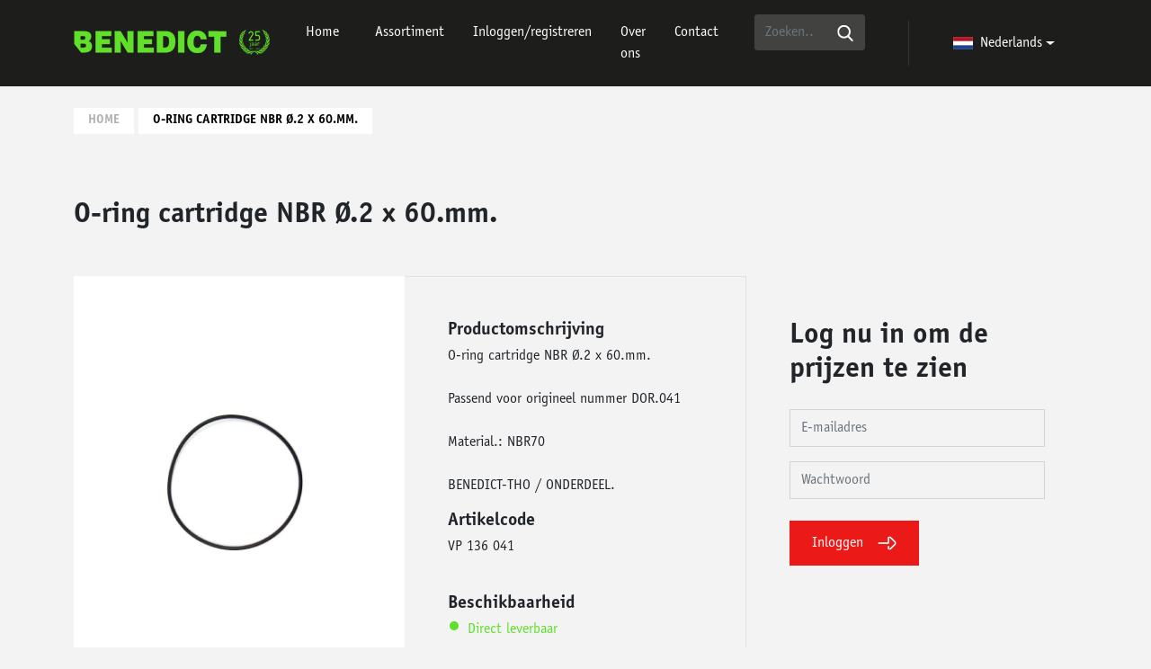

--- FILE ---
content_type: text/html; charset=utf-8
request_url: https://webshop.benedict-tho.nl/nl/product/VP%20136%20041/o-ring-cartridge-nbr-%C3%B82-x-60mm
body_size: 4406
content:

<!DOCTYPE html>
<html lang="en">
<head>
    <meta charset="utf-8" />
    <meta name="viewport" content="width=device-width, initial-scale=1.0" />
    <title>O-ring cartridge NBR &#xD8;.2 x 60.mm. - Benedict-THO B.V.</title>
    <link href="https://cdn.jsdelivr.net/npm/bootstrap@5.1.3/dist/css/bootstrap.min.css" rel="stylesheet" integrity="sha384-1BmE4kWBq78iYhFldvKuhfTAU6auU8tT94WrHftjDbrCEXSU1oBoqyl2QvZ6jIW3" crossorigin="anonymous">
    <link rel="stylesheet" href="https://unpkg.com/swiper@8/swiper-bundle.min.css" />
    <link rel="stylesheet" href="/css/site.css?v=RIM9eWNOPJqeBI1tUfMxGjPU-ABPxnQsvJwdILrNcEc" />
    <link rel="stylesheet" href="/css/responsive.css?v=ct1yG8vv2wTol9I8x8QQXQxI9oOel1Y_U6vTV__Peu0" />
</head>
<body class="Product-Details">

    <header class="d-block sticky-top">
	<nav class="navbar navbar-expand-lg navbar-toggleable-lg navbar-light bg-secondary py-4 py-md-3">
		<div class="container">
			<a class="navbar-brand " id="scroll-logo" href="/nl">
				<img src="/assets/logo-small.png" />
			</a>
			<button class="navbar-toggler" type="button" data-bs-toggle="collapse" data-bs-target=".navbar-collapse" aria-controls="navbarSupportedContent"
							aria-expanded="false" aria-label="Toggle navigation">
				<span class="navbar-toggler-icon"></span>
			</button>
			<div class="navbar-collapse collapse d-lg-inline-flex justify-content-end py-4 py-md-0">
				<ul class="navbar-nav">
					<li class="nav-item order-1 d-flex justify-content-between position-relative d-md-flex d-lg-none d-xl-flex">
						<a class="nav-link text-white px-4 mb-2 mb-md-0" aria-labelledby="home" href="/nl">Home</a>
						<div class="dropdown d-block d-lg-none">
							<button class="btn btn-secondary dropdown-toggle text-white" type="button" id="languageDropdownResponsive" data-bs-toggle="dropdown" aria-expanded="false">
								<img src="/assets/flag-nl.png" />
							</button>
							<ul class="dropdown-menu position-absolute right" aria-labelledby="languageDropdownResponsive">
									<li><a class="dropdown-item" href="/de/product/VP%20136%20041/o-ring-cartridge-nbr-%C3%B82-x-60mm"><img src="/assets/flag-de.png" /></a></li>
									<li><a class="dropdown-item" href="/en/product/VP%20136%20041/o-ring-nbr-%C3%B82-x-60mm"><img src="/assets/flag-en.png" /></a></li>
							</ul>
						</div>
					</li>
					<li class="nav-item order-1">
						<a class="nav-link text-white px-3 mb-2 mb-md-0" href="/nl/assortiment">Assortiment</a>
					</li>
						<li class="nav-item order-1">
							<a class="nav-link text-white px-3 mb-2 mb-md-0" href="/nl/login">Inloggen/registreren</a>
						</li>
					<li class="nav-item order-1 d-xl-block d-block d-xl-block d-lg-none d-md-block" aria-labelledby="about-us">
						<a class="nav-link text-white px-3 mb-2 mb-md-0" href="/nl/over-ons">Over ons</a>
					</li>
					<li class="nav-item order-1">
						<a class="nav-link text-white px-3 mb-3 mb-md-0" href="/nl/contact">Contact</a>
					</li>
					<li class="nav-item order-3 order-lg-2">
						<form class="px-4 d-flex justify-content-center mb-2 mb-md-0" method="get" id="search-form" action="/nl/search">
							<div class="input-group">
								<input type="text" class="form-control border-0" name="q" placeholder="Zoeken.." />
								<button type="submit" class="input-group-text"><img src="/assets/search-white.png" /></button>
							</div>
						</form>
					</li>
				</ul>
				<div class="vertical-divider d-xl-block d-none"></div>
				<div class="dropdown d-lg-block d-none">
					<button class="btn btn-secondary dropdown-toggle text-white" type="button" id="languageDropdown" data-bs-toggle="dropdown" aria-expanded="false">
						<img src="/assets/flag-nl.png" class="me-2" />
						<span>Nederlands</span>
					</button>
					<ul class="dropdown-menu" aria-labelledby="languageDropdown">
							<li><a class="dropdown-item" href="/de/product/VP%20136%20041/o-ring-cartridge-nbr-%C3%B82-x-60mm"><img src="/assets/flag-de.png" class="me-2" /><span class="d-none d-xl-inline-block">Duits</span></a></li>
							<li><a class="dropdown-item" href="/en/product/VP%20136%20041/o-ring-nbr-%C3%B82-x-60mm"><img src="/assets/flag-en.png" class="me-2" /><span class="d-none d-xl-inline-block">Engels</span></a></li>
					</ul>
				</div>
			</div>
		</div>
	</nav>
</header>

    <div class="container-fluid position-relative">
        

<div class="row">
	<div class="col position-relative">
		<div class="container">
			<div class="row">
    <div class="col px-0 pt-4 pb-5">
        <nav id="breadcrumbs">
                <a class="fw-bold text-uppercase text-decoration-none bg-white py-1 px-3 text-dark breadcrumb" href="/nl">
Home                </a>
                <a class="fw-bold text-uppercase text-decoration-none bg-white py-1 px-3 text-dark breadcrumb" href="/nl/product/VP%20136%20041/o-ring-cartridge-nbr-%C3%B82-x-60mm">
O-ring cartridge NBR &#xD8;.2 x 60.mm.                </a>
        </nav>
    </div>
</div>


			<div class="row pb-5 mb-5">
				<div class="col-12 px-0 py-4">
					<h2 class="fw-bold mb-5">O-ring cartridge NBR &#xD8;.2 x 60.mm.</h2>
					<div class="row row-cols-1 row-cols-lg-3">
						<div class="col pe-lg-0 swiper-container mb-5 mb-lg-0">
							<div class="swiper w-100 h-100 bg-white">
								<div class="swiper-wrapper">
											<div class="swiper-slide bg-white">
												<div class="swiper-zoom-container">
													<div class="swiper-zoom-target w-100 h-100" style="background-image: url('https://content.benedict-tho.nl/1475505600/dossier-art/VX_VP%20136%20041/VP%20136%20041.jpg');background-repeat: no-repeat;background-size: contain;background-position: 50% 50%">
													</div>
												</div>
											</div>
								</div>
							</div>
						</div>
						<div class="col p-lg-5 border border-start-0 mt-5 mt-lg-0 order-lg-1 order-2" id="productinfo">
							<div id="productinfo-inner" class="mt-3 mt-lg-0">
								<h3 class="fw-bold mb-1">Productomschrijving</h3>
								<p>
									O-ring cartridge NBR &#xD8;.2 x 60.mm.
									<br/>
									<br/>
Passend voor origineel nummer DOR.041<br/><br/>Material.: NBR70<br/><br/>BENEDICT-THO / ONDERDEEL.								</p>
								<h3 class="fw-bold mb-1">Artikelcode</h3>
								<p>
									VP 136 041
									<br/>
									<br/>
								</p>
								<h3 class="fw-bold mb-1">Beschikbaarheid</h3>
								<p class="d-flex align-items-center stock-status ImmediatelyAvailable">
									<span class="me-2">•</span>
Direct leverbaar
								</p>

							</div>
						</div>
							<form method="post" class="col p-5 pb-0 d-flex flex-column justify-content-start align-items-start order-lg-1 order-2" action="/nl/login?returnUrl=%2Fnl%2Fproduct%2FVP%2520136%2520041%2Fo-ring-cartridge-nbr-%25C3%25B82-x-60mm">
								<h2 class="mb-4 fw-bold">Log nu in om de prijzen te zien</h2>
								<div class="w-100">
									<input class="form-control mb-3" type="email" name="EmailAddress" placeholder="E-mailadres"/>
									<input class="form-control mb-4" type="password" name="Password" placeholder="Wachtwoord"/>
									<button class="btn btn-tertiary d-inline-flex">
										Inloggen <img class="ms-3" src="/assets/chevron-right.png">
									</button>
								</div>
							<input name="__RequestVerificationToken" type="hidden" value="CfDJ8JInZuSUy4NPoi55Ok4ht9GiRlpfB1obNDPkwXHhUO_YMlyjqXAcL6HAVuqZ-zKNwStGDncqc8Rt6vGANv6i3eCJnPBoxUzgPq-60zN1xsh-Jo7j24TFCTqNa-umyxhgnHnTFwOc95w3eRw914eLJzI" /></form>
						<div class="thumbs mt-lg-3 d-flex flex-wrap order-lg-3">
								<div class="thumb me-3 mb-3 cursor-pointer" data-index="0" style="background-image: url('https://content.benedict-tho.nl/1475505600/dossier-art/VX_VP%20136%20041/VP%20136%20041.jpg')">
								</div>
						</div>
					</div>
				</div>
			</div>

			<div class="row">

			</div>
		</div>
		<div class="slope bottom left z-10 list-slope"></div>
	</div>
</div>


    </div>
    <footer class="d-flex flex-column position-relative">
	<section id="pros" class="d-flex flex-grow-1">
		<div class="container pb-3">
			<h2 class="mb-5 fw-bold">Waarom je kiest voor Benedict</h2>
			<div id="pros-list" class="d-flex flex-md-row row row-cols-md-1 row-cols-xl-5 flex-column">
				<h3 class="fw-bold mb-4 mb-md-3 d-flex align-items-center">Messcherp voordeel</h3>
				<h3 class="fw-bold mb-4 mb-md-3 d-flex align-items-center">Persoonlijk contact</h3>
				<h3 class="fw-bold mb-4 mb-md-3 d-flex align-items-center">Goede kwaliteit</h3>
				<h3 class="fw-bold mb-4 mb-md-3 d-flex align-items-center">Heldere afspraken</h3>
				<h3 class="fw-bold mb-4 mb-md-3 d-flex align-items-center">Snelle levering</h3>
			</div>
		</div>
	</section>
	<section id="contactinfo" class="bg-secondary d-flex flex-grow-1">
		<div class="container">
			<div class="row">
				<img src="/assets/logo-footer.png" class="col flex-grow-0 mb-5" />
			</div>
			<div class="row">
				<div class="col-lg-3 col-12 mb-4 mb-lg-0">
					<p class="mb-2 text-white">Russchemorswegs 20</p>
					<p class="mb-2 text-white">7161 RT Neede</p>
					<p class="mb-2 text-white">Nederland</p>
				</div>
				<div class="col-lg-3 col-12 mb-4 mb-lg-0">
					<p class="mb-2 text-white"><span class="w-25 d-inline-block">Telefoon</span> +31 (0)545 - 48 21 57</p>
					<p class="mb-2 text-white"><span class="w-25 d-inline-block">Mobiel</span> +31 (0)6 - 551 87 118</p>
					<p class="mb-2 text-white"><span class="w-25 d-inline-block">E-mail</span> <a class="text-primary" href="mailto:info@benedict-tho.nl">info@benedict-tho.nl</a></p>
				</div>
				<div class="col-lg-6 col-12 d-flex align-items-start">
					<a class="btn btn-tertiary d-md-flex d-none" href="/nl/contact">Laat een reactie achter voor ons <img class="ms-3" src="/assets/chevron-right.png"></a>
					<a class="btn btn-tertiary d-md-none d-flex" href="/nl/contact">Laat een reactie achter <img class="ms-3" src="/assets/chevron-right.png"></a>
				</div>
			</div>
		</div>
	</section>
	<section id="copyright" class="bg-white d-flex flex-grow-1 py-4">
		<div class="container d-flex flex-md-row flex-column justify-content-md-between justify-content-start">
			<p class="mb-0 order-2 order-md-1">Copyright © 2022 Benedict-THO B.V.</p>
			<div class="d-flex flex-md-row flex-column order-1 order-md-2 mb-4 mb-md-0">
				<a class="me-lg-5 me-md-3 me-0 mb-2 mb-md-0" href="/nl/algemene-voorwaarden">Algemene voorwaarden</a>
				<a class="me-lg-5 me-md-3 me-0 mb-2 mb-md-0" href="/nl/disclaimer">Disclaimer</a>
				<a class="me-lg-5 me-md-3 me-0 mb-2 mb-md-0" href="/nl/privacy-beleid">Privacy beleid</a>
				<a href="/nl/klantenservice">Klantenservice</a>
			</div>
		</div>
	</section>
	<div class="slope top right"></div>
</footer>

    

    <script src="https://unpkg.com/swiper@8/swiper-bundle.min.js"></script>
    <script src="https://cdn.jsdelivr.net/npm/bootstrap@5.1.3/dist/js/bootstrap.bundle.min.js" integrity="sha384-ka7Sk0Gln4gmtz2MlQnikT1wXgYsOg+OMhuP+IlRH9sENBO0LRn5q+8nbTov4+1p" crossorigin="anonymous"></script>
    <script src="/js/site.js?v=BL3mZ9mHsz4o4Gnrnczg3vjb_BH8egROyxYtMjr4_-Q"></script>
    
	<script type="text/javascript">
	const swiper = new Swiper('.swiper', {
		spaceBetween: 100,
		zoom: {
			maxRatio: 1.5,
		},
		navigation: {
				nextEl: '.swiper-button-next',
				prevEl: '.swiper-button-prev'
		}
	});

	Array.from(document.querySelectorAll(".thumb")).map(function (el) {
			el.addEventListener("click", function (event) {
				swiper.slideTo(event.target.dataset.index);
			});
	});

	Array.from(document.querySelectorAll(".swiper .swiper-zoom-target")).map(function (el) {
		["mouseover", "touchstart"].forEach(function (event) {
				el.addEventListener(event, function() {
					swiper.zoom.in();
				});
		});

		["mouseleave", "touchend"].forEach(function (event) {
				el.addEventListener(event, function() {
					swiper.zoom.out();
				});
		});
	});
</script>

</body>
</html>


--- FILE ---
content_type: text/css
request_url: https://webshop.benedict-tho.nl/css/site.css?v=RIM9eWNOPJqeBI1tUfMxGjPU-ABPxnQsvJwdILrNcEc
body_size: 2674
content:
@font-face {
	font-family: Officina;
	src: url('/fonts/OfficinaSansStd-Book.otf') format('opentype');
}

@font-face {
	font-family: Officina;
	src: url('/fonts/OfficinaSansStd-Bold.otf') format('opentype');
	font-weight: bold;
}

:root {
	--primary: #60df2b;
	--secondary: #1d1d1b;
	--tertiary: #ec1919;
	--gray: #f3f3f3;
}

body, html {
	width: 100%;
	min-height: 100%;
	margin: 0;
	padding: 0;
	background: var(--gray);
	font-family: Officina;
}
/*Utilities*/
.vertical-divider {
	border-left: 1px solid #343432;
	margin: 0 1.5rem;
	height: 50px;
}

.invert {
	filter: invert(1);
}

.slope {
	z-index: -1;
	position: absolute;
	width: 0;
	height: 0;
}

.bottom {
	bottom: 0;
}

.top {
	top: 0;
}

.left {
	left: 0;
}

.right {
	right: 0;
}

.z-10 {
	z-index: 10;
}

.z-15 {
	z-index: 15;
}

.z-20 {
	z-index: 20;
}

/*Utilities end*/
/*Bootstrap overrides*/
.btn {
	border-radius: 0px !important;
	box-shadow: none !important;
	outline: none !important;
	color: white;
	padding: 0.75rem 1.5rem !important;
	display: inline-flex;
	justify-content: start;
	align-items: center;
}

.btn:hover, .btn:focus {
	color: white;
}

.bg-primary {
	background: var(--primary) !important;
}

.text-primary {
	color: var(--primary) !important;
}

.btn-primary {
	background: var(--primary) !important;
	border-color: var(--primary) !important;
}

.bg-secondary {
	background: var(--secondary) !important;
}

.text-secondary {
	color: var(--secondary) !important;
}

.btn-secondary {
	background: var(--secondary) !important;
	border-color: var(--secondary) !important;
}

.bg-tertiary {
	background: var(--tertiary) !important;
}

.text-tertiary {
	color: var(--tertiary) !important;
}

.btn-tertiary {
	background: var(--tertiary) !important;
	border-color: var(--tertiary) !important;
}

.bg-light {
	background: var(--gray) !important;
}

.breadcrumb {
	margin-bottom: 0;
	display: inline-flex;
	color: #b1b1b0 !important;
	font-size: .9rem;
}

.breadcrumb:last-child {
	color: black !important;
}

.form-select,
.form-control {
	background-color: transparent;
	border-radius: 0;
	padding: 0.5rem 0.75rem;
}

.form-select:focus,
.form-control:focus {
	box-shadow: none !important;
	border-color: black !important;
	background-color: transparent;
}
/*Bootstrap overrides end*/

.group {
	margin-bottom: var(--bs-gutter-x);
}

.group-inner {
	height: 275px;
	cursor: pointer;
	word-break: break-word;
}

.group-inner p {
	font-size: 1.1rem;
	padding: 0 0.5rem;
}

.product-block-inner:hover, .product-block-inner:focus {
	cursor: pointer;
}

.product-block-inner {
	height: 450px;
}

.product-block-inner > div.info p.price {
	position: relative;
}

.product-block-inner > div.info p.price::after {
	content: "•";
	font-size: 1.75rem;
	position: absolute;
	right: 0;
	top: 50%;
	transform: translateY(-50%);
	color: #60df2b;
}

.news-card > h3 {
	font-size: 1.1rem;
}

.news-card > p {
	color: #c6c6c6;
}

.news-card > a {
	width: 40px;
	height: 40px;
	padding: 0 !important;
}

/*Footer*/
footer #pros, footer #contactinfo {
	padding: 5rem 0;
}

footer #pros {
	background-image: url('/assets/background-2.png');
}

footer #pros-list > h3 {
	font-size: 1.25rem;
	position: relative;
}

footer #pros-list > h3::after {
	content: "";
	height: 1px;
	width: 100px;
	background: #32323121;
	position: absolute;
	bottom: -10px;
}

footer #copyright,
footer #copyright a {
	color: #b1b1b0 !important;
	text-decoration: none !important;
}
/*Footer end*/
/*Product details*/
body.Product-Details h3 {
	font-size: 1.25rem;
}

.stock-status span {
	font-size: 1.75rem;
	line-height: .75;
}

.price.ImmediatelyAvailable::after,
.stock-status.ImmediatelyAvailable {
	color: #60df2b !important;
}

.price.SupposedlyShippable::after,
.stock-status.SupposedlyShippable {
	color: #fe8c00 !important;
}

.price.InStockWithinTwoWeeks::after,
.stock-status.InStockWithinTwoWeeks {
	color: #fe8c00 !important;
}

.price.NotAvailable::after,
.stock-status.NotAvailable {
	color: #ed1918 !important;
}

.amount-input {
	border: 1px solid #d6d6d6;
	display: inline-flex;
	width: initial;
}

.amount-input > input,
.amount-input > div > button,
.amount-input > div > a {
	border: none;
}

.amount-input > div > a,
.amount-input > div > button {
	border-radius: 0;
	opacity: .25;
}

.amount-input > div > a:hover,
.amount-input > div > a:focus,
.amount-input > div > button:hover,
.amount-input > div > button:focus {
	background: none;
}

.amount-input .plus,
.amount-input .min {
	padding: 0 !important;
}
/*Product details end*/
button.close {
	position: absolute;
	top: 0;
	right: 0;
	opacity: 0.25;
}

button.close img {
	width: 20px;
}

.star {
	max-width: 20px;
}

.star:not(.active) {
	filter: grayscale(1);
	cursor: pointer;
}

#account-menu a.active {
	background: var(--tertiary) !important;
	color: white !important;
}

nav.pagination > .btn {
	padding: 0.35rem .75rem !important;
	font-size: .8rem;
	color: black;
}

nav.pagination > .btn.active {
	color: white;
	background: var(--tertiary);
	opacity: 1;
	border-radius: 50rem !important;
}

.pagination-container {
	padding: .5rem;
	background: white;
}

.pagination {
	justify-content: center;
}

.cursor-pointer {
	cursor: pointer;
}

#cart-amount {
	font-weight: bold;
	font-size: .75rem;
	padding: .1rem .45rem;
	border-radius: 50%;
}

.p-gap {
	padding-left: 0.75rem;
	padding-right: 0.75rem;
}

label.required::after {
	content: "*";
}

.swiper-container {
	min-height: 300px;
}

.swiper-button-next::after, .swiper-button-prev::after {
	content: "";
}

.swiper-button-prev, .swiper-button-next {
	bottom: 0 !important;
	top: initial;
	box-sizing: content-box;
}

.swiper-button-next {
	right: 0;
	left: initial;
	padding: 2rem 2rem 2rem 3rem!important;
}

.swiper-button-prev {
	left: 0;
	right: initial;
	padding: 2rem 3rem 2rem 2rem!important;
}

#search-form > .input-group, #search-form > .input-group > input, #search-form > .input-group > button {
	background: #424241;
	border-color: #424241;
	border-radius: 0.25rem;
	color: white !important;
}

.w-5 {
	width: 5% !important;
}

.w-15 {
	width: 15% !important;
}

#retourbox {
	bottom: calc(-1rem - 25px);
}

#retourbox > img {
	margin: 0 auto;
	transform: translateY(30px);
	width: 175px;
}

#banner {
	background-image: url('/assets/background-1.png');
}

#banner .slope {
	border-left: 0 solid transparent;
	border-right: 105px solid transparent;
	border-bottom: 125px solid #f3f3f3;
}

#banner h1 {
	font-size: 3rem;
	line-height: .75;
}

.bg-sloped-building {
	background-image: url('/assets/building-sloped.png');
	background-repeat: no-repeat;
	background-position: right top;
}

footer .slope {
	border-left: 357px solid transparent;
	border-top: 425px solid #f3f3f3;
}

span.swiper-pagination-bullet.swiper-pagination-bullet-active {
	background: var(--secondary) !important;
}

.swiper-horizontal > .swiper-pagination-bullets, .swiper-pagination-bullets.swiper-pagination-horizontal, .swiper-pagination-custom, .swiper-pagination-fraction {
	bottom: 20px;
}

div#newsinfo > .warehouse-img {
	background-image: url('/assets/warehouse-sloped.png');
	background-repeat: no-repeat;
	padding-bottom: 5rem;
}

.px-reset {
	padding: calc(var(--bs-gutter-x) * .5);
}

.list-slope {
	border-left: 0 solid transparent;
	border-right: 300px solid transparent;
	border-bottom: 357px solid white;
	pointer-events: none;
}

#contact-wrapper,
#register-wrapper,
#login-wrapper {
	background-repeat: no-repeat;
	background-position: right top;
}

#contact-wrapper {
	background-image: url('/assets/building-sloped.png');
}

#register-wrapper {
	background-image: url('/assets/building-sloped.png');
}

#login-wrapper {
	background-image: url('/assets/building-sloped.png');
}

.Home-Index #content-wrapper .container,
.Account-RecoverPassword #login-wrapper,
.Account-Login #login-wrapper .container,
.Account-Register #register-wrapper .container,
.Home-Contact #contact-wrapper .container {
	padding: 10rem 0;
}

.product-img {
	min-width: 150px;
	min-height: 150px;
}

.thumbsSwiper .swiper-slide {
	height: 84.5px;
}

.badge {
	font-size: 1rem !important;
}

.navbar-toggler {
	border: none;
	box-shadow: none !important;
}

.thumb {
	width: 75px;
	height: 75px;
	background-repeat: no-repeat;
	background-size: contain;
	background-position: 50% 50%;
	background-color: white;
}

.mt-n2 {
	margin-top: -3px;
}

.product-docs a {
	text-decoration: none;
}

#highlighted {
	width: 560px;
	position: absolute;
	right: -260px;
	top: 458px;
}

#highlighted .card {
	min-height: 275px;
}

#highlighted .img {
	height: 100%;
	object-fit: cover;
	object-position: center;
}

#highlighted.highlighted-tablet {
	width: 620px;
}

#highlighted.highlighted-tablet .img {
	width: auto !important;
	object-fit: contain;
}

.input-validation-error {
	border-color: rgb(236, 25, 25);
}


--- FILE ---
content_type: text/javascript
request_url: https://webshop.benedict-tho.nl/js/site.js?v=BL3mZ9mHsz4o4Gnrnczg3vjb_BH8egROyxYtMjr4_-Q
body_size: 220
content:
var amountInputs = document.getElementsByClassName("amount-input");
for (var i = 0; i < amountInputs.length; i++) {
	var amountInputEl = amountInputs[i].querySelector('#product-amount');

	amountInputs[i].querySelector('.plus').addEventListener('click', function (evt) {
		if (evt.target.closest('a'))
			return;

		evt.preventDefault();
		let currentValue = parseInt(amountInputEl.value);
		amountInputEl.setAttribute('value', currentValue + 1);
	})

	amountInputs[i].querySelector('.min').addEventListener('click', function (evt) {
		if (evt.target.closest('a'))
			return;

		evt.preventDefault();
		let currentValue = parseInt(amountInputEl.value);
		if (currentValue > 1)
			amountInputEl.setAttribute('value', currentValue - 1);
	})
}

const inputValidationErrors = document.querySelectorAll('.input-validation-error');
inputValidationErrors.forEach(function (el) {
	el.addEventListener('change', function (evt) {
		el.classList.remove('input-validation-error');
	});
})
